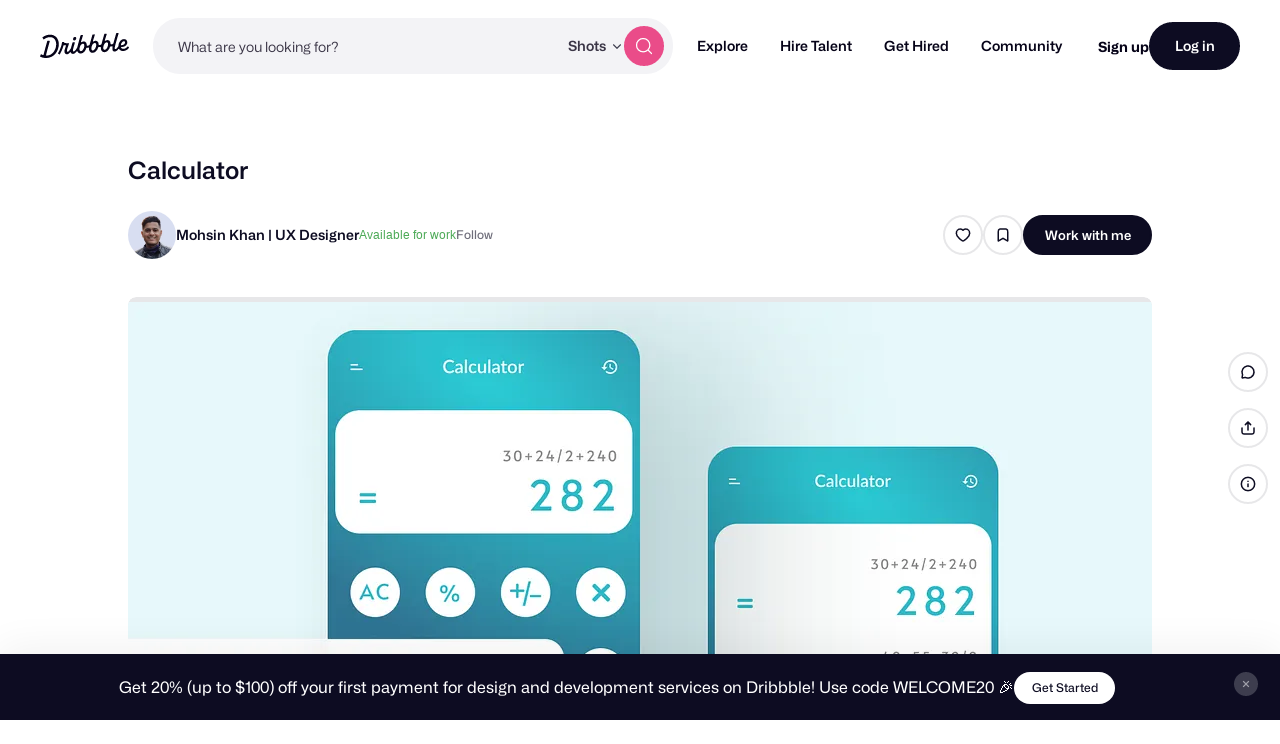

--- FILE ---
content_type: text/html; charset=UTF-8
request_url: https://dribbble.com/shots/14078825-Calculator
body_size: 1802
content:
<!DOCTYPE html>
<html lang="en">
<head>
    <meta charset="utf-8">
    <meta name="viewport" content="width=device-width, initial-scale=1">
    <title></title>
    <style>
        body {
            font-family: "Arial";
        }
    </style>
    <script type="text/javascript">
    window.awsWafCookieDomainList = [];
    window.gokuProps = {
"key":"AQIDAHjcYu/GjX+QlghicBgQ/7bFaQZ+m5FKCMDnO+vTbNg96AGx2n2JQ9WNr1xhJ/+RbzrUAAAAfjB8BgkqhkiG9w0BBwagbzBtAgEAMGgGCSqGSIb3DQEHATAeBglghkgBZQMEAS4wEQQMajvgv3AuRTRlt1JuAgEQgDtTnMA/RZrICUokdb0iF8ChnmdKeEy074MblokXsyHYLGYioMCPGOCpWnypzfS8fnV5B8+jgUl5Nn/66g==",
          "iv":"CgAHizMtmgAACN0p",
          "context":"+rrB9VLjyJGoJtrcwQNG4iRZsxme9/rpH51UaP4Y7bugTS6PTsXAl0opG046qhlnkFDJHqJOrCdnWyhIUKQQMAt+jP1mQUhiO1FcMdrhmg7i5WstosmTxwvi7hYQhCnxlFH0coipUa1TCpK4pKsYp/+LtwONk/RZ4jU7oMA7BTKygOKlj9Mjhiu0GZrGqyPrQOXT/doqQ+bafMN6w2I08B6wqLYr9uM7rZhCaVQ/djGuGqvU04/AbI5suJODpYwqoAu9dvuyJC8yCC0VUi+uvR+hR9TloHN4ls7Bq1IItU/B2EJ0ori5XLdqePq+K6th5dRejwTWWUTtTplczgAAjDXZLqByLgym+nVvOaC/CkF7hOJu2eKDwedUjvqPP7CBAw=="
};
    </script>
    <script src="https://043df3d55a9e.947e1d2c.us-east-1.token.awswaf.com/043df3d55a9e/c9933a44d03a/a6adabef7897/challenge.js"></script>
</head>
<body>
    <div id="challenge-container"></div>
    <script type="text/javascript">
        AwsWafIntegration.saveReferrer();
        AwsWafIntegration.checkForceRefresh().then((forceRefresh) => {
            if (forceRefresh) {
                AwsWafIntegration.forceRefreshToken().then(() => {
                    window.location.reload(true);
                });
            } else {
                AwsWafIntegration.getToken().then(() => {
                    window.location.reload(true);
                });
            }
        });
    </script>
    <noscript>
        <h1>JavaScript is disabled</h1>
        In order to continue, we need to verify that you're not a robot.
        This requires JavaScript. Enable JavaScript and then reload the page.
    </noscript>
</body>
</html>